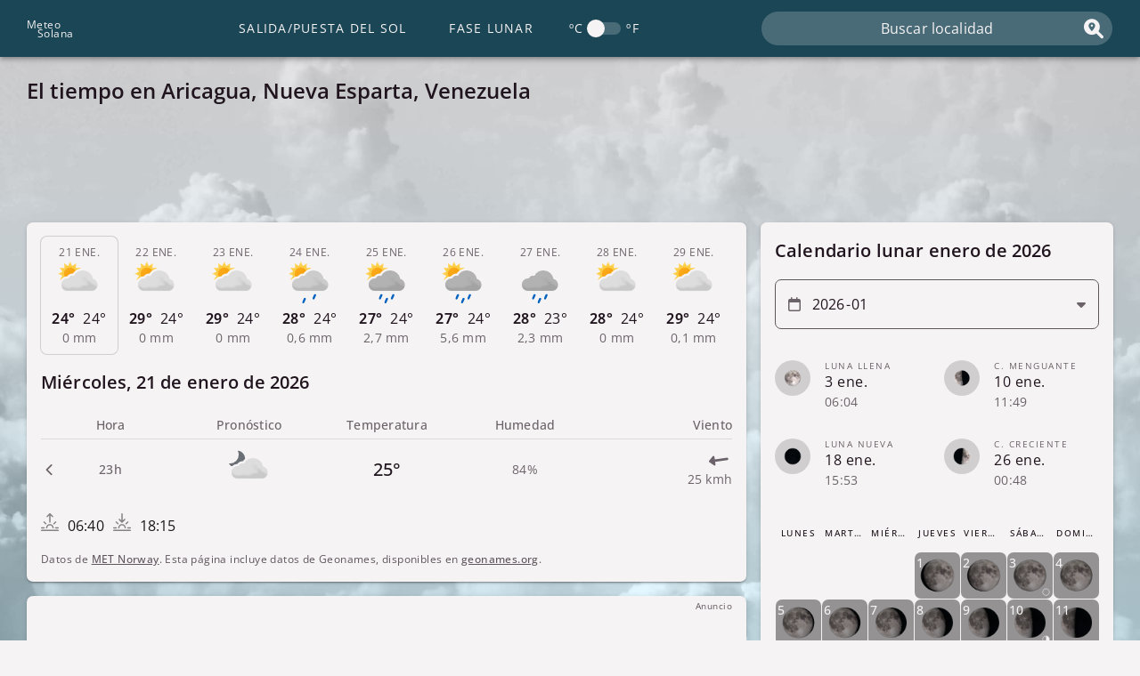

--- FILE ---
content_type: text/html; charset=utf-8
request_url: https://ve.meteosolana.net/nueva-esparta/clima-en-aricagua
body_size: 4670
content:
<!doctype html><html lang="es"> <head> <meta http-equiv="Content-Type" content="text/html; charset=utf-8"> <meta name="viewport" content="width=device-width, initial-scale=1.0"> <link rel="shortcut icon" href="/images/j/02.svg" > <link rel="stylesheet" href="/css/main19.css"> <link rel="preload" href="/font/open-sans.woff2" as="font" type="font/woff2" crossorigin> <link rel="stylesheet" href="/css/weather7.css"><link rel="stylesheet" href="/css/astro9.css"> <link rel="preload" href="/cache-headers/forecast/11.13/-63.86" as="fetch" crossorigin> <script defer src="/js/chart4.js"></script> <script defer src="/js/datetime6.js"></script> <script defer src="/js/location12.js"></script> <script defer src="/js/calendar8.js"></script> <script defer src="/js/autocomplete3.js"></script> <script defer src="/js/assortedTasks22.js"></script> <script type="text/javascript">{ const b = new RegExp([ /appinsights/, /semrushbot/, /ahrefsbot/, /dotbot/, /whatcms/, /rogerbot/, /trendictionbot/, /blexbot/, /linkfluence/, /magpie-crawler/, /mj12bot/, /mediatoolkitbot/, /aspiegelbot/, /domainstatsbot/, /cincraw/, /nimbostratus/, /httrack/, /serpstatbot/, /omgili/, /grapeshotcrawler/, /megaindex/, /petalbot/, /semanticbot/, /cocolyzebot/, /domcopbot/, /traackr/, /bomborabot/, /linguee/, /webtechbot/, /domainstatsbot/, /clickagy/, /sqlmap/, /internet-structure-research-project-bot/, /seekport/, /awariosmartbot/, /onalyticabot/, /buck/, /riddler/, /sbl-bot/, /df bot 1.0/, /pubmatic crawler bot/, /bvbot/, /sogou/, /barkrowler/, /admantx/, /adbeat/, /embed.ly/, /semantic-visions/, /voluumdsp/, /wc-test-dev-bot/, /gulperbot/, ].map((r) => r.source).join('|'), 'i'); if (!b.test(navigator.userAgent)) {const d = document, s = d.createElement('script');s.async = true;s.src = 'https://pagead2.googlesyndication.com/pagead/js/adsbygoogle.js';d.head.appendChild(s); }}</script><link rel="dns-prefetch preconnect" href="//adservice.google.com"><link rel="dns-prefetch preconnect" href="//googleads.g.doubleclick.net"><link rel="dns-prefetch preconnect" href="//www.googletagservices.com"><link rel="dns-prefetch preconnect" href="//tpc.googlesyndication.com"> <meta name="theme-color" content="#1b4655"> <title> El tiempo en Aricagua | Clima | Pronóstico | ¿Va a llover? </title> <meta name="description" content=" Pronóstico del tiempo en Aricagua. Averigua si lloverá, a qué hora va a llover, y la temperatura y nubosidad por horas en Aricagua para hoy y los próximos 9 días. " > <link rel="canonical" href="https://ve.meteosolana.net/nueva-esparta/clima-en-aricagua"> </head> <body class="beforeload tiempo"> <a class="sr-only" href="#tabs">Saltar al contenido principal</a> <header id="header" class="header"> <div class="header__wrapper container"> <button aria-hidden="true" id="navbar-button" class="header__button"> <span class="hamburger"></span> <span class="hamburger"></span> <span class="hamburger"></span></button> <a class="logo" href="/"> <p class="logo__word">M<span class="logo__rest">eteo</span></p> <p class="logo__word">S<span class="logo__rest">olana</span></p></a> <nav class="nav"> <ul class="nav__ul"> <li class="nav__li"> <div class="switch nav__switch"><div class="switch__text">ºC</div><input type="checkbox" id="input-units" class="switch__input"><label class="switch__bar" for="input-units"><div class="switch__space rcont"><span class="switch__ball"></span></div></label><div class="switch__text">ºF</div></div> </li> <li class="nav__li"> <a class="nav__a" href="https://www.meteosolana.net/fases-de-la-luna/6693161/">Fase lunar</a></li> <li class="nav__li"> <a class="nav__a" href="https://www.meteosolana.net/hora-de-salida-y-puesta-del-sol/6693161/">Salida/Puesta del Sol</a></li> </ul> </nav> <form id="searchform" class="search"> <label class="sr-only" for="s">Buscar localidad</label> <span class="search__magnifying i-magnifying-glass-location"></span> <input type="text" class="search__input" id="s" aria-autocomplete="list" aria-controls="autocomplete" placeholder="Buscar localidad" autocomplete="off"></form> </div> </header> <div class="overlay-nav"></div> <div id="main-wrap"> <main class="container main"> <h1 class="post-title"> El tiempo en Aricagua, Nueva Esparta, Venezuela </h1> <div class="slot__first"> <ins class="adsbygoogle" style="display:block;" data-ad-format="horizontal" data-full-width-responsive="false" data-ad-client="ca-pub-3837434255707183" data-ad-slot="1090759197"></ins><script>(adsbygoogle = window.adsbygoogle || []).push({});</script> </div> <div id="left-area"> <article id="tabs" role="tablist" aria-label="9 day weather forecast"> <div class="tabs-wrapper"> <button role="tab" aria-expanded="true" aria-selected="true" tabindex="0" aria-controls="tp1" class="hover tl checked" id="l1"> <div class="tlw"> <h2 class="md i-chevron-down">&nbsp;</h2> <div class="dd">&nbsp;</div> <img class="miw"> <div class="mp"> <div class="ht">&nbsp;</div> <div class="lt">&nbsp;</div> </div> <div class="mp mr i-umbrella">&nbsp;</div> <div class="mp mw"><span class="span-wind i-down-long"></span>&nbsp;</div> </div> </button> <section role="tabpanel" class="tc" id="tp1" aria-labelledby="l1" aria-hidden=false> <h2 class="header-desktop">&nbsp;</h2> <table class="tcc" aria-label="Hourly weather forecast"> <thead> <tr> <th class="col1" scope="col">Hora</th><th class="col2" scope="col">Pronóstico</th><th class="col3" scope="col">Temperatura</th><th class="col4" scope="col">Humedad</th><th class="col5" scope="col">Viento</th> </tr> </thead> <tbody class="tccb"></tbody> </table> <a href="#" class="astroinf"> <span class="bg-01s astroinf-span">&nbsp;</span> <span class="bg-02s astroinf-span">&nbsp;</span> </a> </section> <button role="tab" aria-expanded="false" aria-selected="false" tabindex="-1" aria-controls="tp2" class="hover tl " id="l2"> <div class="tlw"> <h2 class="md i-chevron-down">&nbsp;</h2> <div class="dd">&nbsp;</div> <img class="miw"> <div class="mp"> <div class="ht">&nbsp;</div> <div class="lt">&nbsp;</div> </div> <div class="mp mr i-umbrella">&nbsp;</div> <div class="mp mw"><span class="span-wind i-down-long"></span>&nbsp;</div> </div> </button> <section role="tabpanel" class="tc" id="tp2" aria-labelledby="l2" aria-hidden=true> <h2 class="header-desktop">&nbsp;</h2> <table class="tcc" aria-label="Hourly weather forecast"> <thead> <tr> <th class="col1" scope="col">Hora</th><th class="col2" scope="col">Pronóstico</th><th class="col3" scope="col">Temperatura</th><th class="col4" scope="col">Humedad</th><th class="col5" scope="col">Viento</th> </tr> </thead> <tbody class="tccb"></tbody> </table> <a href="#" class="astroinf"> <span class="bg-01s astroinf-span">&nbsp;</span> <span class="bg-02s astroinf-span">&nbsp;</span> </a> </section> <button role="tab" aria-expanded="false" aria-selected="false" tabindex="-1" aria-controls="tp3" class="hover tl " id="l3"> <div class="tlw"> <h2 class="md i-chevron-down">&nbsp;</h2> <div class="dd">&nbsp;</div> <img class="miw"> <div class="mp"> <div class="ht">&nbsp;</div> <div class="lt">&nbsp;</div> </div> <div class="mp mr i-umbrella">&nbsp;</div> <div class="mp mw"><span class="span-wind i-down-long"></span>&nbsp;</div> </div> </button> <section role="tabpanel" class="tc" id="tp3" aria-labelledby="l3" aria-hidden=true> <h2 class="header-desktop">&nbsp;</h2> <table class="tcc" aria-label="Hourly weather forecast"> <thead> <tr> <th class="col1" scope="col">Hora</th><th class="col2" scope="col">Pronóstico</th><th class="col3" scope="col">Temperatura</th><th class="col4" scope="col">Humedad</th><th class="col5" scope="col">Viento</th> </tr> </thead> <tbody class="tccb"></tbody> </table> <a href="#" class="astroinf"> <span class="bg-01s astroinf-span">&nbsp;</span> <span class="bg-02s astroinf-span">&nbsp;</span> </a> </section> <button role="tab" aria-expanded="false" aria-selected="false" tabindex="-1" aria-controls="tp4" class="hover tl " id="l4"> <div class="tlw"> <h2 class="md i-chevron-down">&nbsp;</h2> <div class="dd">&nbsp;</div> <img class="miw"> <div class="mp"> <div class="ht">&nbsp;</div> <div class="lt">&nbsp;</div> </div> <div class="mp mr i-umbrella">&nbsp;</div> <div class="mp mw"><span class="span-wind i-down-long"></span>&nbsp;</div> </div> </button> <section role="tabpanel" class="tc" id="tp4" aria-labelledby="l4" aria-hidden=true> <h2 class="header-desktop">&nbsp;</h2> <table class="tcc" aria-label="Hourly weather forecast"> <thead> <tr> <th class="col1" scope="col">Hora</th><th class="col2" scope="col">Pronóstico</th><th class="col3" scope="col">Temperatura</th><th class="col4" scope="col">Humedad</th><th class="col5" scope="col">Viento</th> </tr> </thead> <tbody class="tccb"></tbody> </table> <a href="#" class="astroinf"> <span class="bg-01s astroinf-span">&nbsp;</span> <span class="bg-02s astroinf-span">&nbsp;</span> </a> </section> <button role="tab" aria-expanded="false" aria-selected="false" tabindex="-1" aria-controls="tp5" class="hover tl " id="l5"> <div class="tlw"> <h2 class="md i-chevron-down">&nbsp;</h2> <div class="dd">&nbsp;</div> <img class="miw"> <div class="mp"> <div class="ht">&nbsp;</div> <div class="lt">&nbsp;</div> </div> <div class="mp mr i-umbrella">&nbsp;</div> <div class="mp mw"><span class="span-wind i-down-long"></span>&nbsp;</div> </div> </button> <section role="tabpanel" class="tc" id="tp5" aria-labelledby="l5" aria-hidden=true> <h2 class="header-desktop">&nbsp;</h2> <table class="tcc" aria-label="Hourly weather forecast"> <thead> <tr> <th class="col1" scope="col">Hora</th><th class="col2" scope="col">Pronóstico</th><th class="col3" scope="col">Temperatura</th><th class="col4" scope="col">Humedad</th><th class="col5" scope="col">Viento</th> </tr> </thead> <tbody class="tccb"></tbody> </table> <a href="#" class="astroinf"> <span class="bg-01s astroinf-span">&nbsp;</span> <span class="bg-02s astroinf-span">&nbsp;</span> </a> </section> <button role="tab" aria-expanded="false" aria-selected="false" tabindex="-1" aria-controls="tp6" class="hover tl " id="l6"> <div class="tlw"> <h2 class="md i-chevron-down">&nbsp;</h2> <div class="dd">&nbsp;</div> <img class="miw"> <div class="mp"> <div class="ht">&nbsp;</div> <div class="lt">&nbsp;</div> </div> <div class="mp mr i-umbrella">&nbsp;</div> <div class="mp mw"><span class="span-wind i-down-long"></span>&nbsp;</div> </div> </button> <section role="tabpanel" class="tc" id="tp6" aria-labelledby="l6" aria-hidden=true> <h2 class="header-desktop">&nbsp;</h2> <table class="tcc" aria-label="Hourly weather forecast"> <thead> <tr> <th class="col1" scope="col">Hora</th><th class="col2" scope="col">Pronóstico</th><th class="col3" scope="col">Temperatura</th><th class="col4" scope="col">Humedad</th><th class="col5" scope="col">Viento</th> </tr> </thead> <tbody class="tccb"></tbody> </table> <a href="#" class="astroinf"> <span class="bg-01s astroinf-span">&nbsp;</span> <span class="bg-02s astroinf-span">&nbsp;</span> </a> </section> <button role="tab" aria-expanded="false" aria-selected="false" tabindex="-1" aria-controls="tp7" class="hover tl " id="l7"> <div class="tlw"> <h2 class="md i-chevron-down">&nbsp;</h2> <div class="dd">&nbsp;</div> <img class="miw"> <div class="mp"> <div class="ht">&nbsp;</div> <div class="lt">&nbsp;</div> </div> <div class="mp mr i-umbrella">&nbsp;</div> <div class="mp mw"><span class="span-wind i-down-long"></span>&nbsp;</div> </div> </button> <section role="tabpanel" class="tc" id="tp7" aria-labelledby="l7" aria-hidden=true> <h2 class="header-desktop">&nbsp;</h2> <table class="tcc" aria-label="Hourly weather forecast"> <thead> <tr> <th class="col1" scope="col">Hora</th><th class="col2" scope="col">Pronóstico</th><th class="col3" scope="col">Temperatura</th><th class="col4" scope="col">Humedad</th><th class="col5" scope="col">Viento</th> </tr> </thead> <tbody class="tccb"></tbody> </table> <a href="#" class="astroinf"> <span class="bg-01s astroinf-span">&nbsp;</span> <span class="bg-02s astroinf-span">&nbsp;</span> </a> </section> <button role="tab" aria-expanded="false" aria-selected="false" tabindex="-1" aria-controls="tp8" class="hover tl " id="l8"> <div class="tlw"> <h2 class="md i-chevron-down">&nbsp;</h2> <div class="dd">&nbsp;</div> <img class="miw"> <div class="mp"> <div class="ht">&nbsp;</div> <div class="lt">&nbsp;</div> </div> <div class="mp mr i-umbrella">&nbsp;</div> <div class="mp mw"><span class="span-wind i-down-long"></span>&nbsp;</div> </div> </button> <section role="tabpanel" class="tc" id="tp8" aria-labelledby="l8" aria-hidden=true> <h2 class="header-desktop">&nbsp;</h2> <table class="tcc" aria-label="Hourly weather forecast"> <thead> <tr> <th class="col1" scope="col">Hora</th><th class="col2" scope="col">Pronóstico</th><th class="col3" scope="col">Temperatura</th><th class="col4" scope="col">Humedad</th><th class="col5" scope="col">Viento</th> </tr> </thead> <tbody class="tccb"></tbody> </table> <a href="#" class="astroinf"> <span class="bg-01s astroinf-span">&nbsp;</span> <span class="bg-02s astroinf-span">&nbsp;</span> </a> </section> <button role="tab" aria-expanded="false" aria-selected="false" tabindex="-1" aria-controls="tp9" class="hover tl " id="l9"> <div class="tlw"> <h2 class="md i-chevron-down">&nbsp;</h2> <div class="dd">&nbsp;</div> <img class="miw"> <div class="mp"> <div class="ht">&nbsp;</div> <div class="lt">&nbsp;</div> </div> <div class="mp mr i-umbrella">&nbsp;</div> <div class="mp mw"><span class="span-wind i-down-long"></span>&nbsp;</div> </div> </button> <section role="tabpanel" class="tc" id="tp9" aria-labelledby="l9" aria-hidden=true> <h2 class="header-desktop">&nbsp;</h2> <table class="tcc" aria-label="Hourly weather forecast"> <thead> <tr> <th class="col1" scope="col">Hora</th><th class="col2" scope="col">Pronóstico</th><th class="col3" scope="col">Temperatura</th><th class="col4" scope="col">Humedad</th><th class="col5" scope="col">Viento</th> </tr> </thead> <tbody class="tccb"></tbody> </table> <a href="#" class="astroinf"> <span class="bg-01s astroinf-span">&nbsp;</span> <span class="bg-02s astroinf-span">&nbsp;</span> </a> </section> <p class="caption"> Datos de <a rel="nofollow" href="http://www.met.no/">MET Norway</a>. Esta página incluye datos de Geonames, disponibles en <a rel="nofollow" href="http://www.geonames.org/">geonames.org</a>. </p> <template class="template-wrow-js"> <tr class="rows" aria-expanded="false" role="button" aria-controls="weather-modal"> <th class="col1 i-chevron-down" scope="row"></th> <td class="col2"> <img class="simage"> </td> <td class="col3"></td> <td class="col4"></td> <td class="col5"> <span class="wind-image i-down-long"></span> </td> </tr> </template> </div> <div class="card slot__fourth" data-title="Anuncio"> <ins class="sdaybelgoog" style="display:block;" data-ad-format="rectangle" data-full-width-responsive="false" data-ad-client="ca-pub-3837434255707183" data-ad-slot="3525350841"></ins></div> </article> <section class="card chart"><h2 class="card__heading" data="Gráfica del tiempo a 9 días">Gráfica del tiempo a 9 días</h2><div class="chart__wrapper chart-wrapper-js"> <div class="chart__line line-js"></div> <div class="tooltip chart-tooltip-js"> <div class="tooltip__heading title-js"></div> <div class="tooltip__text" style="--color:#6F2223"> <span class="tooltip__text-content">Temperatura</span>:&nbsp;<span class="tooltip__value temperatura-js"></span> </div> <div class="tooltip__text" style="--color:#497688"> <span class="tooltip__text-content">Precipitación</span>:&nbsp;<span class="tooltip__value precipitacion-js"></span> </div> </div> <canvas class="chart__canvas chart-canvas-js"></canvas></div> <div class="chart__legend chart-legend-js"> <div class="chart__legend-item item-js " data-type=" line " style="--color:#6F2223">Temperatura</div> <div class="chart__legend-item item-js " data-type=" bar " data-minunit="0" style="--color:#497688">Precipitación</div> </div></section> <div class="slot__second" data-title="Anuncio"><ins class="sdaybelgoog" style="display:block;" data-ad-format="rectangle" data-full-width-responsive="false" data-ad-client="ca-pub-3837434255707183" data-ad-slot="5959942495"></ins> </div> <section class="card pollution"><h2 class="card__heading" data="Pronóstico de la calidad del aire">Pronóstico de la calidad del aire</h2><div class="aqi"> <div class="aqi__value"></div> <div class="aqi__text"> <p class="aqi__keyword">&nbsp;</p> <p class="aqi__primary">&nbsp;</p> </div> </div> <h3>Todos los contaminantes</h3> <ul class="pollutant-wrapper"> <li class="list-3c pollutant o3" name="Ozono"> <span class="list-3c__heading">O3 (Ozono)</span> <span class="list-3c__main-text">&nbsp;</span> <span class="list-3c__secondary-text">&nbsp;</span> </li> <li class="list-3c pollutant no2" name="Dióxido de nitrógeno"> <span class="list-3c__heading">NO2 (Dióxido de nitrógeno)</span> <span class="list-3c__main-text">&nbsp;</span> <span class="list-3c__secondary-text">&nbsp;</span> </li> <li class="list-3c pollutant pm10" name="PM10"> <span class="list-3c__heading">PM10 (PM10)</span> <span class="list-3c__main-text">&nbsp;</span> <span class="list-3c__secondary-text">&nbsp;</span> </li> <li class="list-3c pollutant pm2_5" name="PM2.5"> <span class="list-3c__heading">PM2.5 (PM2.5)</span> <span class="list-3c__main-text">&nbsp;</span> <span class="list-3c__secondary-text">&nbsp;</span> </li> <li class="list-3c pollutant so2" name="Dióxido de azufre"> <span class="list-3c__heading">SO2 (Dióxido de azufre)</span> <span class="list-3c__main-text">&nbsp;</span> <span class="list-3c__secondary-text">&nbsp;</span> </li> <li class="list-3c pollutant co" name="Monóxido de carbono"> <span class="list-3c__heading">CO (Monóxido de carbono)</span> <span class="list-3c__main-text">&nbsp;</span> <span class="list-3c__secondary-text">&nbsp;</span> </li> </ul><p class="card__credits">Basado en datos cortesía de: <a rel="nofollow" href="https://openweathermap.org/">OpenWeather</a>.</p></section> </div> <aside class="sidebar"> <section class="card" id="calendar"><h2 class="card__heading" data="Calendario lunar">Calendario lunar</h2><label class="sr-only" for="month-calendar">Selecciona un mes</label> <div class="picker i-caret-down "> <span class="picker__icon i-calendar"></span> <input class="picker__input calendar-input" id="month-calendar" type="month" required></div> <table class="calendar-phases" id="calendar-phases"> <thead class="calendar-phases__thead"> <tr> <th>Fase lunar</th> <th>Fecha</th> <th>Hora</th> </tr> </thead> <tbody class="calendar-phases__tbody" id="calendar-phases-body"></tbody> </table> <template class="calendar-row-template-js"><tr class="list-3c lpr hover rcont"> <th class="list-3c__heading"></th> <td class="list-3c__main-text">&nbsp;</td> <td class="list-3c__secondary-text">&nbsp;</td> </tr> </template> <table id="tcalendar" class="calendar calendar--weather"> <thead> <tr> <th class="calendar__table-th">Lunes</th> <th class="calendar__table-th">Martes</th> <th class="calendar__table-th">Miércoles</th> <th class="calendar__table-th">Jueves</th> <th class="calendar__table-th">Viernes</th> <th class="calendar__table-th">Sábado</th> <th class="calendar__table-th">Domingo</th> </tr> </thead> <tbody class="calendar__table-body" id="calendar-body"></tbody></table></section> <div class="card slot__third" data-title="Anuncio"> <ins class="sdaybelgoog" style="display:block;" data-ad-format="rectangle" data-full-width-responsive="false" data-ad-client="ca-pub-3837434255707183" data-ad-slot="9791376298"></ins></div> </aside> </main> </div> <div class="container slot__fifth"> <ins class="sdaybelgoog" style="display:block;" data-ad-format="auto" data-full-width-responsive="true" data-ad-client="ca-pub-3837434255707183" data-ad-slot="5852131281"></ins></div> <footer class="footer"> <p class="footer__content container"> <a class="footer__link" href="https://www.meteosolana.net/contacto">Contacto</a> <a class="footer__link" href="https://www.meteosolana.net/politica-de-cookies">Política de privacidad</a> <a class="footer__link" href="https://www.meteosolana.net/nota-legal">Nota legal</a> </p> </footer> <div class="loader"> <div class="bgp"> <div class="b1 bgpd"></div> <div class="b2 bgpd"></div> <div class="b3 bgpd"></div> <div class="b4 bgpd"></div> <div class="b5 bgpd"></div> <div class="b6 bgpd"></div> <div class="b7 bgpd"></div> <div class="b8 bgpd"></div> <div class="b9 bgpd"></div> </div></div> <div class="modal weather-modal hidden" id="weather-modal"> <div class="modal__overlay"></div> <div class="modal__box"> <button class="modal__close i-xmark" type="button"></button> <div class="modal__content"> <h2 id="datetime"></h2> <div id="modal-sky"> <div id="modal-symbol-description"></div> <img id="modal-symbol" alt=""> </div> <div class="wparams"> <div class="modal-row"> <div class="modal-icon i-temperature-half"></div> <div class="c1">Temperatura:</div> <div id="tempmodal" class="c2"></div> </div> <div class="modal-row"> <div class="modal-icon i-temperature-half"></div> <div class="c1">Sensación térmica:</div> <div id="feelslike" class="c2"></div> </div> <div class="modal-row"> <div class="modal-icon i-droplet"></div> <div class="c1">Humedad relativa:</div> <div id="humidity" class="c2"></div> </div> <div class="modal-row"> <div class="modal-icon i-droplet"></div> <div class="c1">Punto de rocío:</div> <div id="dewpoint" class="c2"></div> </div> <div class="modal-row"> <div class="modal-icon i-wind"></div> <div class="c1">Velocidad del viento:</div> <div id="avgwind" class="c2"></div> </div> <div class="modal-row"> <div class="modal-icon i-compass"></div> <div class="c1">Dirección del viento:</div> <div id="dirwind" class="c2"></div> </div> <div class="modal-row"> <div class="modal-icon i-sun"></div> <div class="c1">Índice UV:</div> <div id="uv" class="c2"></div> </div> <div class="modal-row"> <div class="modal-icon i-gauge"></div> <div class="c1">Presión:</div> <div id="pressure" class="c2"></div> </div> <div class="modal-row"> <div class="modal-icon i-umbrella"></div> <div class="c1">Precipitación:</div> <div id="precipitation" class="c2"></div> </div> <div class="modal-row"> <div class="modal-icon i-cloud"></div> <div class="c1">Nubosidad:</div> <div id="cloudiness" class="c2"></div> </div> </div> </div> </div></div> <div class="offline i-wifi"></div> <div class="hidden"> <div class="attributes" install-app="Instala nuestra app" language="es" moon-base-url="fases-de-la-luna" sun-base-url="hora-de-salida-y-puesta-del-sol" latitude="11.13" longitude="-63.86" name="Aricagua" region="Nueva Esparta" countryName="Venezuela" country="VE" data-id="6693161" timezone="America/Caracas" s="clima-en-aricagua" rS="nueva-esparta" page-type="weather"></div></div> <script> window.weatherTemperature = { weather_error: 'No se pudo cargar el pronóstico del tiempo para location. Por favor, intente recargar la página', close: "Cerrar", comments: { '50': 'Nevadas intensas', '49': 'Nevadas débiles', '48': 'Precipitaciones intensas de aguanieve', '47': 'Aguanieve débil', '46': 'Lluvia débil', '45': 'Nubes y claros con nevadas intensas', '44': 'Nubes y claros con nevadas débiles', '43': 'Nubes y claros con precipitaciones intensas de aguanieve', '42': 'Nubes y claros con aguanieve débil', '41': 'Nubes y claros con lluvia intensa', '40': 'Nubes y claros con lluvia débil', '34': 'Tormenta con nevadas intensas', '33': 'Tormenta con nevadas débiles', '32': 'Tormenta con precipitaciones intensas de aguanieve', '31': 'Tormenta con aguanieve débil', '30': 'Tormenta con lluvia débil', '29': 'Nubes y claros con tormenta y nevadas intensas', '28': 'Nubes y claros con tormenta y nevadas débiles', '27': 'Nubes y claros con tormenta y precipitaciones intensas de aguanieve', '26': 'Nubes y claros con tormenta y aguanieve débil', '25': 'Nubes y claros con tormenta y lluvia intensa', '24': 'Nubes y claros con tormenta y lluvia débil', '23': 'Tormenta con aguanieve', '22': 'Tormenta con lluvia', '21': 'Nubes y claros con tormenta y nevadas', '20': 'Nubes y claros con tormenta y aguanieve', '15': 'Bruma', '14': 'Tormenta con nevadas', '13': 'Nevadas', '12': 'Aguanieve', '11': 'Tormenta con lluvia intensa', '10': 'Lluvia intensa', '09': 'Lluvia', '08': 'Nubes y claros con nevadas', '07': 'Nubes y claros con aguanieve', '06': 'Nubes y claros con tormenta y lluvia', '05': 'Nubes y claros con lluvia', '04': 'Nublado', '03': 'Parcialmente nuboso', '02': 'Despejado con algunas nubes', '01': 'Despejado' }, windDir: [ "norte", "nornoreste", "noreste", "estenoreste", "este", "estesureste", "sureste", "sursureste", "sur", "sursuroeste", "suroeste", "oestesuroeste", "oeste", "oestenoroeste", "noroeste", "nornoroeste" ], pollution: [ "Muy buena", "Buena", "Moderada", "Mala", "Muy mala" ], primaryPollutant: 'Contaminante primario', phases: [ "Luna Nueva", "Luna nueva visible", "C. Creciente", "Luna gibosa creciente", "Luna Llena", "Luna gibosa menguante", "C. Menguante", "Luna menguante" ] };</script> </body></html>

--- FILE ---
content_type: text/html; charset=utf-8
request_url: https://www.google.com/recaptcha/api2/aframe
body_size: 224
content:
<!DOCTYPE HTML><html><head><meta http-equiv="content-type" content="text/html; charset=UTF-8"></head><body><script nonce="fXVZ5Ubc0tol7AZXXwMEiw">/** Anti-fraud and anti-abuse applications only. See google.com/recaptcha */ try{var clients={'sodar':'https://pagead2.googlesyndication.com/pagead/sodar?'};window.addEventListener("message",function(a){try{if(a.source===window.parent){var b=JSON.parse(a.data);var c=clients[b['id']];if(c){var d=document.createElement('img');d.src=c+b['params']+'&rc='+(localStorage.getItem("rc::a")?sessionStorage.getItem("rc::b"):"");window.document.body.appendChild(d);sessionStorage.setItem("rc::e",parseInt(sessionStorage.getItem("rc::e")||0)+1);localStorage.setItem("rc::h",'1769052092231');}}}catch(b){}});window.parent.postMessage("_grecaptcha_ready", "*");}catch(b){}</script></body></html>

--- FILE ---
content_type: text/css
request_url: https://ve.meteosolana.net/css/astro9.css
body_size: 2577
content:
@charset "UTF-8";.calendar__table-th,.eclipse-link,.list-2r__heading,.list-2r__text,.list-3c__heading,.list-3c__main-text,.list-3c__secondary-text,.list-item__link{overflow:hidden;text-overflow:ellipsis;white-space:nowrap}.astro-chart{flex:1 1;margin-top:16px}.astro-chart__heading{color:inherit;margin-bottom:16px}.astro-chart__canvas-wrapper{height:327px;position:relative}.astro-chart__canvas{background-image:linear-gradient(rgba(0,0,0,.5),rgba(0,0,0,.5));background-position:100%;background-repeat:no-repeat;background-size:calc(100% - 12px) 1px;height:100%;width:100%}.astro-chart__moon{font-size:26px;height:30px;pointer-events:none;position:absolute;width:30px}.astro-chart__moon.emoji:before{content:"🌕"}.astro-chart__sun{background-image:url(/images/j/01.svg);background-position:50%;background-size:125%;height:30px;pointer-events:none;position:absolute;width:30px}.astro-chart__legend{grid-gap:0 11px;display:grid;grid-template-columns:repeat(auto-fit,minmax(29%,1fr));margin:16px 0 -11px}.astro-chart .picker{grid-column:1/-1}.moon-modal .astro-chart__canvas{background-image:linear-gradient(hsla(0,0%,100%,.5),hsla(0,0%,100%,.5))}.moon-modal .astro-chart__row-heading{color:hsla(0,0%,100%,.65)}.calendar--weather .calendar__table-day{font-size:.875rem;left:2px;letter-spacing:.015625rem;line-height:1.43;top:2px}.calendar__table-th{color:inherit;font-size:.625rem;letter-spacing:.09375rem;line-height:2.66;padding:8px 4px;text-transform:uppercase}.calendar__table-body:empty{display:block;padding-top:520%}.calendar__table-td{-webkit-tap-highlight-color:transparent;background-position:50%;background-repeat:no-repeat;background-size:80%;border:1px solid transparent;border-radius:7px;box-shadow:inset 0 0 0 1000px rgba(0,0,0,.4);color:#f6f3f4;cursor:pointer;padding-bottom:14.28571%;position:relative}.calendar__table-td:after{background-size:11px;bottom:2px;height:11px;position:absolute;right:2px;width:11px}.calendar__sun-table-td{border:1px solid #cfcfcf;border-radius:0;cursor:pointer;padding:50px 0 16px;position:relative}.calendar__table-day{font-weight:500;left:2px;position:absolute;top:2px}.calendar__date{align-items:center;display:flex;font-size:1.25rem;font-weight:600;height:52px;justify-content:center;left:0;letter-spacing:.009375rem;line-height:1.6;position:absolute;top:0;width:100%}.calendar__content{color:rgba(0,0,0,.6);display:block;font-size:.75rem;letter-spacing:.025rem;line-height:1.66;text-align:center}.first.emoji,.full_moon.emoji,.last.emoji,.new_moon.emoji{bottom:1px;height:12px;position:absolute;right:1px;width:12px}.first.emoji:before,.full_moon.emoji:before,.last.emoji:before,.new_moon.emoji:before{font-size:9px}.first:before{content:"🌓"}.full_moon:before{content:"🌕"}.last:before{content:"🌗"}.new_moon:before{content:"🌑"}.list-2r{color:inherit;display:block}.list-2r__heading{display:block;font-size:.625rem;font-weight:400;letter-spacing:.09375rem;line-height:2.66;line-height:1.9;opacity:.65;padding:12px 0 0;text-align:left;text-transform:uppercase}.list-2r__text{display:block;font-size:1rem;letter-spacing:.009375rem;line-height:1.75;margin-top:-5px;padding:0 0 10px}.sun .list-2r{border-bottom:1px solid #cfcfcf}.sun .astro-chart .list-2r,.sun .list-2r:last-of-type{border:none}.moon-modal .sun .list-2r{border-color:hsla(0,0%,100%,.1)}.moon-modal .sun .astro-chart .list-2r{border:none}.list-3c{color:inherit;display:block;padding-left:51px}.list-3c__heading{font-size:.625rem;font-weight:400;letter-spacing:.09375rem;line-height:2.66;line-height:1.3;opacity:.65;padding:19px 0 0;text-transform:uppercase}.list-3c__heading,.list-3c__main-text{display:block;margin:0;text-align:left}.list-3c__main-text{font-size:1rem;letter-spacing:.03125rem;line-height:1.5;line-height:1.4;padding:0 0 2px}.list-3c__secondary-text{display:block;font-size:.875rem;letter-spacing:.015625rem;line-height:1.43;margin:0;opacity:.65;padding:0 0 12px;text-align:left}.moon{display:flex;flex-wrap:wrap}.moon__close{display:none}.moon .card__heading{flex:0 0 100%;order:-1}.moon h3{margin:16px 0 8px}.moon__container{aspect-ratio:1;flex:0 0 100%;order:-1}.moon__image{border-radius:7px;display:block;width:100%}.moon__table-wrapper{flex:0 0 100%}.moon__table{display:block}.moon__table-body{grid-gap:0 11px;display:grid;grid-template-columns:repeat(auto-fit,minmax(250px,1fr))}.moon__row{border-bottom:1px solid #cfcfcf;display:block}.moon__row:last-of-type{border-color:transparent}.moon__th{display:block;font-size:.625rem;font-weight:400;letter-spacing:.09375rem;line-height:2.66;line-height:1.3;opacity:.65;padding:15px 0 0;text-align:left;text-transform:uppercase}.moon__td{display:block;font-size:1rem;letter-spacing:.03125rem;line-height:1.5;padding:0 0 11px}.moon__input-label{display:block;flex:0 0 100%;margin:20px 0 0}.moon .picker{margin-bottom:12px}.moon__zodiac{height:20px;margin-left:5px;vertical-align:middle}.moon-modal .moon__date-time,.moon-modal .moon__input-label,.moon-modal .moon__input-label+div,.moon-modal .moon__zodiac-row{display:none}.moon-modal .moon__row{border-color:hsla(0,0%,100%,.1)}.moon-modal .moon__row:last-of-type{border-color:transparent}.moon-modal{opacity:0;pointer-events:none}.moon-modal-body{contain:content}.moon-modal{background-color:rgba(32,21,30,.98);color:#f6f3f4;height:100%;left:0;overflow-y:auto;padding-top:10px;position:fixed;top:0;transform:scale(.78);transition:opacity .05s ease .2s,transform .25s cubic-bezier(.4,0,1,1);width:100%;z-index:3}.moon-modal.mopen{transform:scale(1);transition:opacity .05s ease,transform .3s cubic-bezier(0,0,.2,1)}.moon-modal .moon__close,.moon-modal .sun__close{border-radius:50%;display:grid;font-size:22px;height:40px;left:0;place-items:center;position:absolute;top:7px;width:40px}.moon-modal .moon__close:after,.moon-modal .sun__close:after{background:hsla(0,0%,100%,.1);border-radius:50%;content:"";height:100%;left:0;opacity:0;position:absolute;top:0;transition:opacity .1s ease;width:100%}.moon-modal .moon__close:hover:after,.moon-modal .sun__close:hover:after{opacity:1}.moon-modal .card__heading{padding-left:25px}.mopen.moon-modal{opacity:1;pointer-events:auto}.mopen .moon-modal-body{opacity:1;transition:opacity .1s ease .2s}.moon-modal-body{opacity:0;transition:opacity .1s ease}.calendar-phases{margin:16px 0}.calendar-phases__thead{clip:rect(0,0,0,0);border:0;height:1px;margin:-1px;overflow:hidden;padding:0;position:absolute;width:1px}.calendar-phases__tbody{grid-gap:0 11px;display:grid;grid-template-columns:repeat(auto-fit,minmax(133px,1fr))}.calendar-phases__tbody:empty{display:block;padding-top:384px}.m0.emoji,.m1.emoji,.m2.emoji,.m3.emoji{background-color:rgba(0,0,0,.15);background-position:50%;background-repeat:no-repeat;background-size:20px;border-radius:50%;font-size:17px;height:40px;left:0;position:absolute;top:19px;width:40px}.m0{background-image:url(/images/m-calendar-200/moon_00.webp)}.m1{background-image:url(/images/m-calendar-200/moon_25.webp)}.m2{background-image:url(/images/m-calendar-200/moon_50.webp)}.m3{background-image:url(/images/m-calendar-200/moon_75.webp)}.picker{position:relative;width:100%}.picker:before{opacity:.65;pointer-events:none;position:absolute;right:15px;top:50%;transform:translateY(-50%);transition:transform .15s ease}.picker:focus-within:before{transform:translateY(-50%) rotate(180deg)}.picker__input{padding:0 0 0 40px;width:100%}.picker__select{padding:0 0 0 11px}.picker--text:before{content:none}.picker__icon{display:flex;left:15px;opacity:.65;pointer-events:none;position:absolute;top:50%;transform:translateY(-50%)}.card:not(.card--dark) .picker__input{background-color:transparent}.astro-chart .picker__icon:before{content:""}.moon-modal .picker__input{background-color:rgba(73,61,71,.8);border-color:hsla(0,0%,100%,.1);color:inherit}.moon-modal .picker__input:hover{border-color:#f6f3f4}.moon-modal .picker__input:focus{border-color:#f6f3f4;box-shadow:inset 0 0 0 2px #f6f3f4}.list-item__link{color:#5f565d;cursor:pointer;display:block;font-size:1rem;font-weight:400;letter-spacing:.009375rem;line-height:1.75;padding:10px 0}.list-item__link:first-letter{text-transform:capitalize}.sun__close{display:none}.sun__label{margin:6px 0;width:100%}.sun__label,.sun__table{display:block}.sun__tbody{grid-gap:0 16px;display:grid;grid-template-columns:repeat(auto-fit,minmax(250px,1fr))}.sun__row{border-bottom:1px solid #cfcfcf;display:block}.sun__row:last-of-type{border-bottom:none}.sun__th{color:#5f565d;display:block;font-size:.625rem;font-weight:400;letter-spacing:.09375rem;line-height:2.66;line-height:1.3;padding:15px 0 0;text-align:left;text-transform:uppercase}.sun__td{display:block;font-size:1rem;letter-spacing:.03125rem;line-height:1.5;padding:0 0 11px}.moon-modal .sun__label,.moon-modal .sun__label+div{display:none}.moon-modal .sun__th{color:hsla(0,0%,100%,.65)}.moon-modal .sun__row{border-color:hsla(0,0%,100%,.1)}.astrocity:before{background-blend-mode:soft-light;background-image:url(/images/moon-texture.webp),linear-gradient(#f6f3f4,#bcd3db)}.eclipse-wrapper{display:grid;grid-template-columns:repeat(auto-fit,minmax(275px,1fr))}.eclipse-wrapper:empty{height:448px}.subheading{font-size:.875rem;font-weight:500;letter-spacing:.00625rem;line-height:1.57;margin:-16px 0 16px;opacity:.65}.eclipse-link{display:inline-block;margin:16px 0 0;max-width:100%;padding:7.5px 24px}@media (min-width:390px){.calendar__content{font-size:.875rem;letter-spacing:.015625rem;line-height:1.43}}@media (min-width:597px){.moon__td{overflow:hidden;text-overflow:ellipsis;white-space:nowrap}.sun__row{flex:0 0 calc(50% - 5.5px)}.sun__row:nth-child(odd){margin-right:5.5px}.sun__row:nth-child(2n){margin-left:5.5px}}@media (min-width:765px){.astro-chart__legend{grid-gap:0 16px;margin:16px 0 -16px}.calendar__table-day{font-size:1.25rem;font-weight:500;left:8px;letter-spacing:.009375rem;line-height:1.6;top:8px}.calendar__content{font-size:1rem;letter-spacing:.03125rem;line-height:1.5}.list-3c{padding-left:56px}.moon h3{margin:24px 0 8px}.moon__container{flex:0 0 calc(50% - 8px);margin:16px 8px 0 0;order:0}.moon__table-wrapper{flex:0 0 calc(50% - 8px);margin:16px 0 0 8px;order:0;padding:0}.moon__table{display:table;height:100%}.moon__table-body{display:table-row-group}.moon__row{display:table-row}.moon__th{font-size:.875rem;letter-spacing:.015625rem;line-height:1.43;padding:0 8px 0 0}.moon__td{padding:0 0 0 8px;text-align:right}.moon__td,.moon__th{display:table-cell;text-transform:none;width:50%}.moon__input-label{margin:0}.moon .picker{margin-bottom:0}.moon-modal .moon__close,.moon-modal .sun__close{left:4px;top:12px}.calendar-phases__tbody{grid-gap:0 16px}.picker{margin-right:calc(50% + 8px);width:calc(50% - 8px)}.picker__input{background-position:13px}.picker__select{padding:0 0 0 16px}.sidebar .picker{margin-right:0;width:100%}.sun__row{flex:0 0 calc(50% - 8px)}.sun__row:nth-child(odd){margin-right:8px}.sun__row:nth-child(2n){margin-left:8px}.eclipse-wrapper:empty{height:256px}}@media (min-width:1280px){.moon-modal .sun .list-2r:nth-last-child(-n+3){border:none}}@media (hover:hover) and (pointer:fine){.list-item__link{position:relative}.list-item__link:before{background-color:rgba(0,0,0,.04);content:"";height:100%;left:0;opacity:0;pointer-events:none;position:absolute;top:0;transition:opacity .15s ease;width:100%}.list-item__link:hover:before{opacity:1}}


--- FILE ---
content_type: image/svg+xml
request_url: https://ve.meteosolana.net/images/j/02n.svg
body_size: 768
content:
<svg viewBox="0 0 100 100" xmlns="http://www.w3.org/2000/svg" xmlns:xlink="http://www.w3.org/1999/xlink"><symbol id="b"><path d="M55.7 5a23.94 23.94 0 00-21.33 13.05 9.9 9.9 0 00-12.78 5.56 15 15 0 00-1.71-.1A14.81 14.81 0 009.2 28 14.63 14.63 0 005 38.17v.21a14.83 14.83 0 0014.88 14.68h55.71a14.3 14.3 0 003.67-28.14A23.93 23.93 0 0055.7 5z"/><image x="5" y="14" width="85" height="43" xlink:href="[data-uri]"/></symbol><symbol id="d"><path d="M28.43 0a28.44 28.44 0 013.87 14.32A28.61 28.61 0 013.69 42.93 28.71 28.71 0 010 42.66 28.59 28.59 0 1028.43 0z" fill="url(#a)"/></symbol><defs><linearGradient id="a" x1="0%" y1="50%" x2="100%" y2="0%"><stop offset="0%" stop-color="#686e73"/><stop offset="100%" stop-color="#6a7075"/></linearGradient><mask id="c"><path fill="#fff" d="M0 0h100v100H0z"/><use xlink:href="#b" stroke="#000" stroke-linejoin="round" stroke-width="10" width="100" height="100" transform="matrix(.63 0 0 .63 43 37)"/></mask></defs><symbol id="e"><g mask="url(#c)"><use xlink:href="#d" width="100" height="100" transform="translate(15 20)"/></g><use xlink:href="#b" fill="#ddd" width="100" height="100" transform="matrix(.63 0 0 .63 43 37)"/></symbol><use xlink:href="#e" width="100" height="100"/></svg>

--- FILE ---
content_type: image/svg+xml
request_url: https://ve.meteosolana.net/images/j/03n.svg
body_size: 814
content:
<svg viewBox="0 0 100 100" xmlns="http://www.w3.org/2000/svg" xmlns:xlink="http://www.w3.org/1999/xlink"><symbol id="a"><path d="M55.7 5a23.94 23.94 0 00-21.33 13.05 9.9 9.9 0 00-12.78 5.56 15 15 0 00-1.71-.1A14.81 14.81 0 009.2 28 14.63 14.63 0 005 38.17v.21a14.83 14.83 0 0014.88 14.68h55.71a14.3 14.3 0 003.67-28.14A23.93 23.93 0 0055.7 5z"/><image x="5" y="14" width="85" height="43" xlink:href="[data-uri]"/></symbol><symbol id="e"><use xlink:href="#a" fill="#ddd" width="100" height="100" transform="translate(3 18)"/></symbol><symbol id="d"><path d="M28.43 0a28.44 28.44 0 013.87 14.32A28.61 28.61 0 013.69 42.93 28.71 28.71 0 010 42.66 28.59 28.59 0 1028.43 0z" fill="url(#b)"/></symbol><defs><linearGradient id="b" x1="0%" y1="50%" x2="100%" y2="0%"><stop offset="0%" stop-color="#686e73"/><stop offset="100%" stop-color="#6a7075"/></linearGradient><mask id="c"><path fill="#fff" d="M0 0h100v100H0z"/><use xlink:href="#a" stroke="#000" stroke-linejoin="round" stroke-width="10" width="100" height="100" transform="translate(3 18)"/></mask></defs><symbol id="f"><g mask="url(#c)"><use xlink:href="#d" width="100" height="100" transform="matrix(.71429 0 0 .71429 2 5)"/></g><use xlink:href="#e" width="100" height="100"/></symbol><use xlink:href="#f" width="100" height="100"/></svg>

--- FILE ---
content_type: application/javascript; charset=utf-8
request_url: https://ve.meteosolana.net/js/datetime6.js
body_size: 1166
content:
(()=>{"use strict";function t(t){return parseInt(t,10)}function e(t){const e=`${Math.round(t)}`;return 1===e.length?`0${e}`:e}const n={fullDateString:"-",fullTimeString:"-"},r=document.querySelector(".hidden .attributes").getAttribute("language"),i={year:"numeric",month:"2-digit",day:"2-digit",hour:"2-digit",minute:"2-digit",second:"2-digit",hour12:!1};function a(e,n){if(i.timeZone=n,!a[n]){const t=new Intl.DateTimeFormat("en",i);a[n]=t}const r=a[n].format(e).match(/\d+/g),g=t(r[3]),s=24===g?0:g,u=new Date(t(r[2]),t(r[0])-1,t(r[1]),s,t(r[4]),t(r[5]));return e.getTime()-u.getTime()}function g(t,e){if(null==t)return"";if(!g[e]){const t=new Intl.DateTimeFormat("en",{timeZone:e,timeZoneName:"short"});g[e]=t}return g[e].format(t).split(", ")[1]}function s(t,e,n){return t?1===t?`${t} ${e}, `:`${t} ${n}, `:""}class u{constructor(t,e,n=!0){this.timezone=e,n?(this.dateObjectUnix=function(t,e){const n=a(t,e);return new Date(t.getTime()+n)}(t,e),this.dateObjectString=t):(this.dateObjectUnix=t,this.dateObjectString=function(t,e){const n=a(t,e);return new Date(t.getTime()-n)}(t,e))}get unixTimestamp(){return this.dateObjectUnix.getTime()}addMilliseconds(t){this.dateObjectUnix=new Date(this.dateObjectUnix.getTime()+t),this.dateObjectString=new Date(this.dateObjectString.getTime()+t)}difference(t){const e=Math.abs(this.unixTimestamp-t.unixTimestamp),n=u.fromUnix(new Date(e),"UTC"),r=window.weatherTemperature;return`${s(n.getHours(),r.hour,r.hours)}${s(n.getMinutes(),r.minute,r.minutes)}${s(n.dateObjectString.getSeconds(),r.second,r.seconds)}`.trim().replace(/(^,)|(,$)/g,"")}startOfHour(){return u.fromString(new Date(this.dateObjectString.getFullYear(),this.dateObjectString.getMonth(),this.dateObjectString.getDate(),this.dateObjectString.getHours()),this.timezone)}startOfDay(){return u.fromString(new Date(this.dateObjectString.getFullYear(),this.dateObjectString.getMonth(),this.dateObjectString.getDate()),this.timezone)}previousDay(){return u.fromString(new Date(this.dateObjectString.getFullYear(),this.dateObjectString.getMonth(),this.dateObjectString.getDate()-1),this.timezone)}nextDay(){return u.fromString(new Date(this.dateObjectString.getFullYear(),this.dateObjectString.getMonth(),this.dateObjectString.getDate()+1),this.timezone)}startOfCurrentMonth(){return new u(new Date(this.dateObjectString.getFullYear(),this.dateObjectString.getMonth()),this.timezone)}startOfNextMonth(){let t=this.dateObjectString.getMonth()+1,e=this.dateObjectString.getFullYear();return t>11&&(t=0,e+=1),new u(new Date(e,t),this.timezone)}startOfCurrentYear(){return new u(new Date(this.dateObjectString.getFullYear(),0),this.timezone)}startOfNextYear(){return new u(new Date(this.dateObjectString.getFullYear()+1,0),this.timezone)}get daysInMonth(){return 32-new Date(this.dateObjectString.getFullYear(),this.dateObjectString.getMonth(),32).getDate()}get dayDuration(){return this.nextDay().dateObjectUnix.getTime()-this.startOfDay().dateObjectUnix.getTime()}getDate(){return this.dateObjectString.getDate()}getMonth(){return this.dateObjectString.getMonth()}getFullYear(){return this.dateObjectString.getFullYear()}getDay(){return this.dateObjectString.getDay()}getHours(){return this.dateObjectString.getHours()}getMinutes(){return this.dateObjectString.getMinutes()}get dateStandard(){return this.intlFormat({day:"numeric",month:"numeric",year:"numeric"})}get dateAndMonth(){return this.intlFormat({day:"numeric",month:"long"})}get dateAndMonthShort(){return this.intlFormat({day:"numeric",month:"short"})}get monthAndYear(){return this.intlFormat({year:"numeric",month:"long"})}get hoursAndMinutes(){return`${e(this.dateObjectString.getHours())}:${e(this.dateObjectString.getMinutes())}`}get dateForCalendarAttribute(){return`${this.dateObjectString.getFullYear()}-${this.dateObjectString.getMonth()}-${this.dateObjectString.getDate()}`}get dateForInputDate(){return`${this.dateObjectString.getFullYear()}-${e(this.dateObjectString.getMonth()+1)}-${e(this.dateObjectString.getDate())}`}get dateForInputMonth(){return`${this.dateObjectString.getFullYear()}-${e(this.dateObjectString.getMonth()+1)}`}get dateForDatetimeInput(){return`${this.dateForInputDate}T${e(this.dateObjectString.getHours())}:${e(this.dateObjectString.getMinutes())}`}get dateInDatabaseFormat(){return`${this.dateForDatetimeInput.replace("T"," ")}:00`}get dateString(){return this.intlFormat({year:"numeric",month:"long",day:"numeric"})}get fullDateString(){return this.intlFormat({weekday:"long",year:"numeric",month:"long",day:"numeric"})}get fullDayAndTimeString(){return this.intlFormat({month:"long",day:"numeric",hour:"numeric",hourCycle:"h12",dayPeriod:"long"})}get fullTimeString(){return`${this.hoursAndMinutes}:${e(this.dateObjectString.getSeconds())} ${g(this.dateObjectUnix,this.timezone)}`}intlFormat(t){return new Intl.DateTimeFormat(r,t).format(this.dateObjectString)}isSameMonthAndYear(t){return this.isSameYear(t)&&this.dateObjectString.getMonth()===t.getMonth()}isSameYear(t){return this.dateObjectString.getFullYear()===t.getFullYear()}static fromString(t,e){return t instanceof Date?new u(t,e):n}static fromStringTimezoneChange(t,e,r){if(!(t instanceof Date))return n;const i=new u(t,e);return u.fromUnix(new Date(i.unixTimestamp),r)}static fromUnix(t,e){return t instanceof Date?new u(t,e,!1):n}static now(t){return new u(new Date,t,!1)}static parseString(t){const e=(n=t,r=/(\d+)/g,(n.match(r)||[]).map((t=>t.replace(r,"$1")))).map(((t,e)=>1===e?Number(t)-1:Number(t)));var n,r;return new Date(...e)}}window.weatherUtilities?window.weatherUtilities.DateTime=u:window.weatherUtilities={DateTime:u}})();